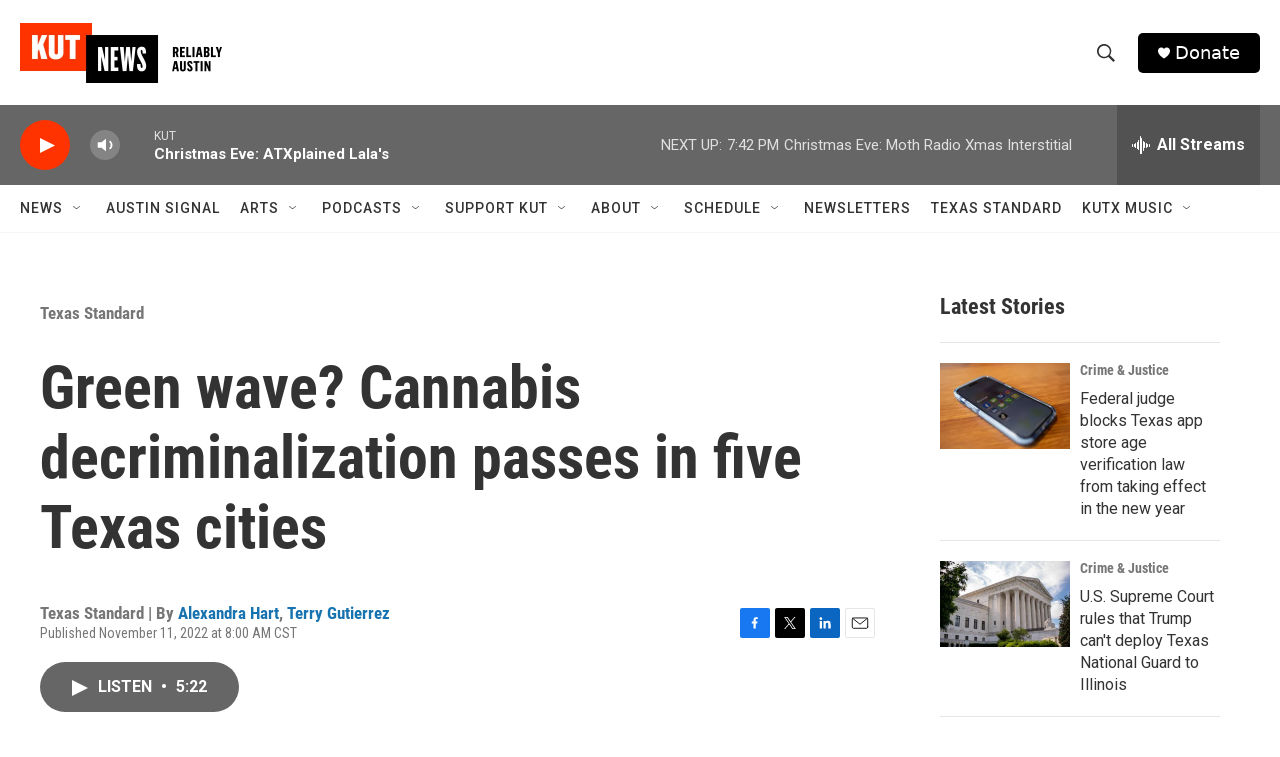

--- FILE ---
content_type: text/html; charset=utf-8
request_url: https://www.google.com/recaptcha/api2/aframe
body_size: 266
content:
<!DOCTYPE HTML><html><head><meta http-equiv="content-type" content="text/html; charset=UTF-8"></head><body><script nonce="E4R2noPF2p_JcvzDxFm04A">/** Anti-fraud and anti-abuse applications only. See google.com/recaptcha */ try{var clients={'sodar':'https://pagead2.googlesyndication.com/pagead/sodar?'};window.addEventListener("message",function(a){try{if(a.source===window.parent){var b=JSON.parse(a.data);var c=clients[b['id']];if(c){var d=document.createElement('img');d.src=c+b['params']+'&rc='+(localStorage.getItem("rc::a")?sessionStorage.getItem("rc::b"):"");window.document.body.appendChild(d);sessionStorage.setItem("rc::e",parseInt(sessionStorage.getItem("rc::e")||0)+1);localStorage.setItem("rc::h",'1766626503528');}}}catch(b){}});window.parent.postMessage("_grecaptcha_ready", "*");}catch(b){}</script></body></html>